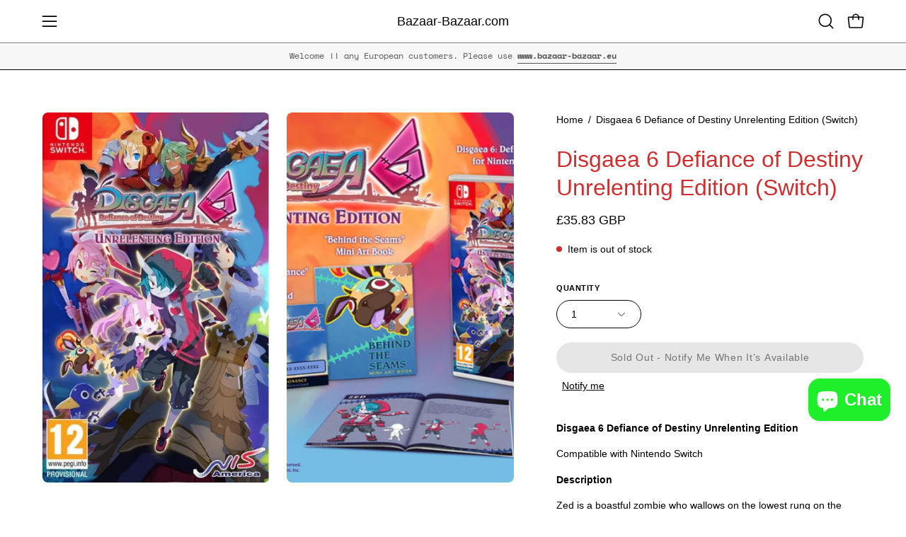

--- FILE ---
content_type: text/html; charset=UTF-8
request_url: https://secure.gatewaypreorder.com/preorder/api/frontendajaxhandler?store=grand-bazaar-2.myshopify.com
body_size: 163
content:

{"varenabledisable":{"preorder_enable":"deny","partial_enable":"No","allowcomingsoon":"No","preorder_limit":"","custom_message":"","preorder_limit_a":"","preorder_limit_b":"","sd_preorder_desc":"","custom_message_a":"","partinv":"0","inventory_handle":"reserved","total_variant_orders":"0","final_payment_option":"always","error_message_geolocation":"","enable_country":"","location_enable":"No","limit_entry_date":"2021-10-08 18:45:18","fulfillment_date":"","sd_fulfillment_message":"Deliveries start from {{ fulfillmentdate }}"},"partial_orders_limit":"allow","variantSettings":{"preorder_enable":"deny","partial_enable":"No","partial_type":"fixed","partial_percentage":"","partial_fixed":"5","allowcomingsoon":"No","preorder_limit":"","startdate":"","enddate":"","preorder_desc":null,"custom_message":"","custom_message_a":null,"preorder_limit_a":null,"preorder_limit_b":null,"preorder_limit_dec":null,"inventory_handle":null,"final_payment_option":"","enable_country":null,"location_enable":"No","error_message_geolocation":null,"limit_entry_date":"2021-10-08 18:45:18","fulfillment_date":null,"sd_fulfillment_message":null},"invpolicy":"deny","startdate":"","enddate":"","visitor_region":"United States","statuevariantprice":""}

--- FILE ---
content_type: text/html; charset=UTF-8
request_url: https://secure.gatewaypreorder.com/preorder/api/frontendajaxhandler?store=grand-bazaar-2.myshopify.com
body_size: -612
content:

{"status":"false"}